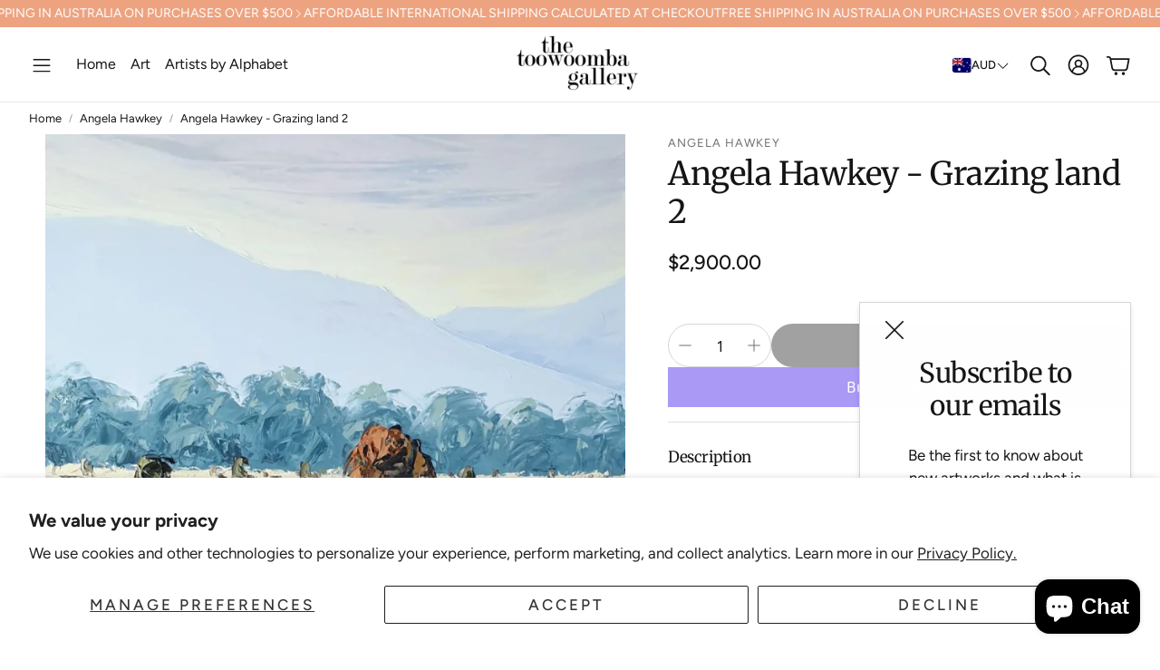

--- FILE ---
content_type: text/css
request_url: https://www.thetoowoombagallery.com/cdn/shop/t/29/assets/section-video.css?v=133190290210573005481763686724
body_size: 70
content:
.wt-video{display:flex;flex-direction:column-reverse;max-width:var(--hero-max-width);margin:auto;overflow:hidden;border-radius:var(--border-radius)}.wt-video__overlay{position:absolute;top:0;right:0;bottom:0;left:0;z-index:1}.wt-video__overlay__controls{position:absolute;display:flex;gap:calc(var(--gap, 8px) * 1);right:calc(var(--gap, 8px) * 1);bottom:calc(var(--gap, 8px) * 1)}.wt-video__overlay__controls .shoppable-video__control-button,.wt-video__overlay__controls .wt-hero-video__sound-toggle{position:static}.wt-section__wrapper--full .wt-video{border-radius:0}@media (min-width: 900px){.wt-video{flex-direction:row}}@media (min-width: 900px){.wt-video--rev{flex-direction:row-reverse}}.hero--video-background .wt-video--fullscreen.wt-video__movie--shopify-video{width:100vw;height:100vh}.wt-video__item,.wt-video__item--second{width:100%;flex-grow:1;flex-shrink:0}.wt-video__item--over-video{width:100%;position:absolute;height:100%}[data-height=adapt_to_first_image] .wt-video__item--over-video{width:100%}@media (max-width: 899px){[data-mobile=video] .wt-video__item--over-video{position:absolute!important}}@media (min-width: 900px){[data-content-position=over_image] .wt-video__item--over-video .hero__overlay{display:none}}@media (max-width: 899px){[data-mobile=video] .wt-video__item.wt-video__movie--shopify-video{position:relative!important}[data-mobile=video] .wt-video__item.wt-video__movie--shopify-video video{display:block;height:var(--section-height, 100%)}}@media (max-width: 899px){[data-mobile=video] .wt-video__item--hero:not(.wt-video__item--over-video){display:none}}@media (min-width: 900px){[data-content-position=over_video] .wt-video__item--hero .hero__overlay{display:none}}.wt-video__item--bg{width:100%}@media (min-width: 900px){.wt-video__item{width:50%}.wt-video__item--bg{width:100%}}.wt-video__item.hero{border-radius:0}@media (max-width: 599px){.wt-video__section .hero__overlay{padding:24px}}.wt-video .hero__overlay{padding-top:calc(var(--gap, 8px) * 3)}@media (min-width: 900px){.wt-video .hero__overlay__content{width:85%}}.wt-video__movie{object-fit:cover;display:block;height:var(--section-height, auto)}@media (min-width: 900px){.wt-video__movie{display:block;height:var(--section-height-desk, auto)}}.hero--video-background .wt-video__movie--shopify-video{width:100%}.wt-video__movie--shopify-video .wt-video-hosted,.wt-video__movie--shopify-video .wt-video__movie__video-hosted-wrapper{width:100%;height:100%}.wt-video__movie--shopify-video .wt-video-hosted:only-child{display:block!important}.wt-video__movie--shopify-video .wt-video-hosted--desktop{display:none}@media (min-width: 900px){.wt-video__movie--shopify-video .wt-video-hosted--desktop{display:block}}@media (min-width: 900px){.wt-video__movie--shopify-video .wt-video-hosted--mobile{display:none}}.wt-video__movie--shopify-video video{width:100%;height:100%;object-fit:cover;display:block}@media (max-width: 899px){.wt-video__movie .mobile-hidden{display:none}}@media (min-width: 900px){.wt-video__movie .desktop-hidden{display:none}}.wt-video[data-mobile=video]{position:relative}@media (max-width: 899px){.wt-video[data-mobile=video] .wt-video__item{position:relative;z-index:1}.wt-video[data-mobile=video] .wt-video__item .hero__pic,.wt-video[data-mobile=video] .wt-video__item .hero__img{visibility:hidden}.wt-video[data-mobile=video] .wt-video__movie{position:absolute;display:block;z-index:0;width:100%;height:100%}.wt-video[data-mobile=video] .wt-video__iframe{position:static;display:block;height:var(--section-height, auto)}}@media (max-width: 899px){.wt-video[data-mobile=hero] .wt-video__movie{display:none}}@media (min-width: 900px){.wt-video[data-height=adapt_to_first_image] .wt-video__movie{position:relative}.wt-video[data-height=adapt_to_first_image] .wt-video__movie video{position:absolute}}page-header-image-video{display:block}page-header-image-video .hero__overlay__content{margin-top:var(--top-header-space, 0)}
/*# sourceMappingURL=/cdn/shop/t/29/assets/section-video.css.map?v=133190290210573005481763686724 */
